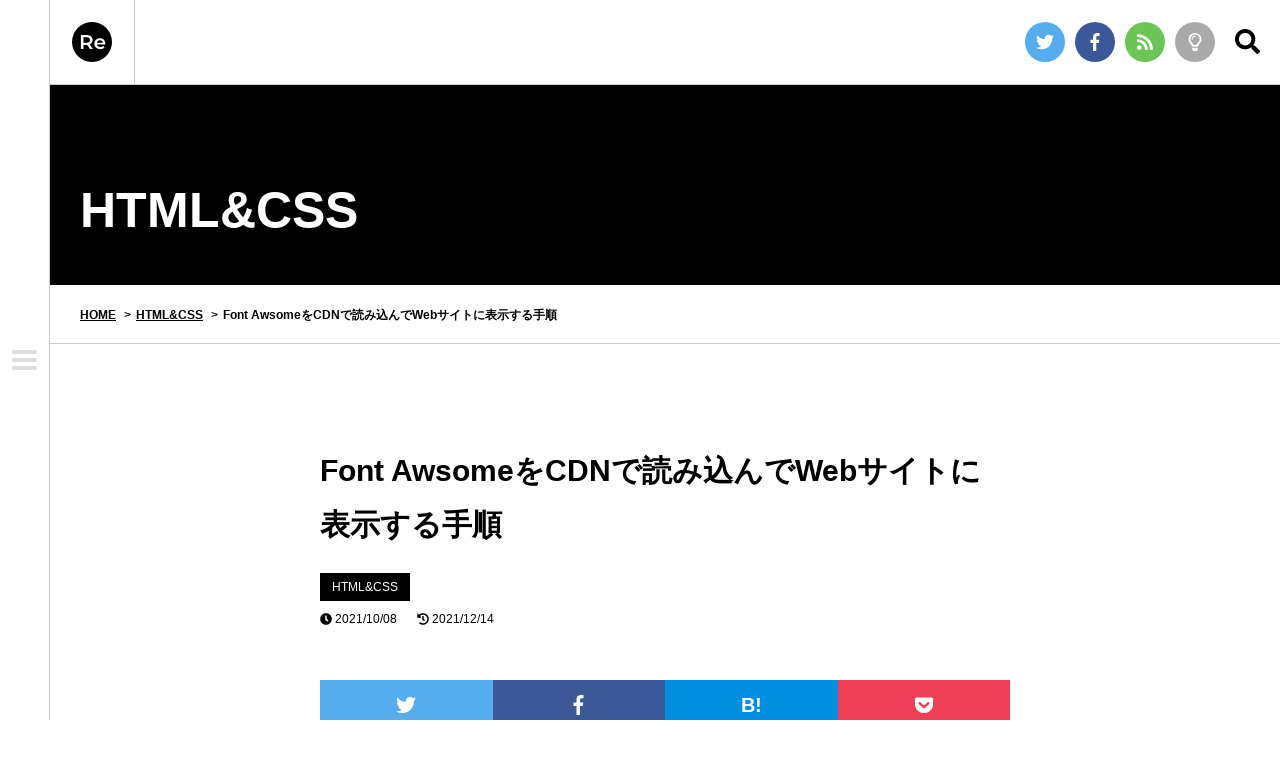

--- FILE ---
content_type: text/html; charset=UTF-8
request_url: https://recooord.org/font-awsome-cdn/
body_size: 10741
content:
<!DOCTYPE html>
<html dir="ltr" lang="ja">
<head prefix="og: http://ogp.me/ns# fb: http://ogp.me/ns/fb# website: http://ogp.me/ns/website#">
<meta charset="utf-8">
<meta name="viewport" content="width=device-width">
<!-- adsense -->
<script async src="https://pagead2.googlesyndication.com/pagead/js/adsbygoogle.js?client=ca-pub-3343571897145569"
     crossorigin="anonymous"></script>
<!-- screenshot -->
<!-- css -->
<link rel="stylesheet" href="https://recooord.org/wp-content/themes/recooord/assets/css/prism.min.css">
<link rel="stylesheet" href="https://recooord.org/wp-content/themes/recooord/assets/css/style.min.css?1743557826">
<meta name='robots' content='index, follow, max-image-preview:large, max-snippet:-1, max-video-preview:-1' />

	<!-- This site is optimized with the Yoast SEO plugin v26.8 - https://yoast.com/product/yoast-seo-wordpress/ -->
	<title>Font AwsomeをCDNで読み込んでWebサイトに表示する手順 | Recooord | Web制作で扱うコーディングスニペットを紹介</title>
	<meta name="description" content="「Font Awesome」の導入方法から使い方までをまとめています。ホームページ制作では頻繁に利用しますので、是非ご覧くださいませ。 Font" />
	<link rel="canonical" href="https://recooord.org/font-awsome-cdn/" />
	<meta property="og:locale" content="ja_JP" />
	<meta property="og:type" content="article" />
	<meta property="og:title" content="Font AwsomeをCDNで読み込んでWebサイトに表示する手順 | Recooord | Web制作で扱うコーディングスニペットを紹介" />
	<meta property="og:description" content="「Font Awesome」の導入方法から使い方までをまとめています。ホームページ制作では頻繁に利用しますので、是非ご覧くださいませ。 Font" />
	<meta property="og:url" content="https://recooord.org/font-awsome-cdn/" />
	<meta property="og:site_name" content="Recooord | Web制作で扱うコーディングスニペットを紹介" />
	<meta property="article:publisher" content="https://www.facebook.com/recooord/" />
	<meta property="article:author" content="https://www.facebook.com/recooord/" />
	<meta property="article:published_time" content="2021-10-08T13:05:22+00:00" />
	<meta property="article:modified_time" content="2021-12-14T04:27:30+00:00" />
	<meta property="og:image" content="https://recooord.org/wp-content/uploads/font-awesome-cdn_thumb.jpg" />
	<meta property="og:image:width" content="680" />
	<meta property="og:image:height" content="380" />
	<meta property="og:image:type" content="image/jpeg" />
	<meta name="author" content="miasriko" />
	<meta name="twitter:card" content="summary_large_image" />
	<meta name="twitter:creator" content="@recooord" />
	<meta name="twitter:site" content="@recooord" />
	<meta name="twitter:label1" content="執筆者" />
	<meta name="twitter:data1" content="miasriko" />
	<meta name="twitter:label2" content="推定読み取り時間" />
	<meta name="twitter:data2" content="4分" />
	<script type="application/ld+json" class="yoast-schema-graph">{"@context":"https://schema.org","@graph":[{"@type":"Article","@id":"https://recooord.org/font-awsome-cdn/#article","isPartOf":{"@id":"https://recooord.org/font-awsome-cdn/"},"author":{"name":"miasriko","@id":"https://recooord.org/#/schema/person/af0e9c48ac42fa175671fbd75e50edef"},"headline":"Font AwsomeをCDNで読み込んでWebサイトに表示する手順","datePublished":"2021-10-08T13:05:22+00:00","dateModified":"2021-12-14T04:27:30+00:00","mainEntityOfPage":{"@id":"https://recooord.org/font-awsome-cdn/"},"wordCount":79,"commentCount":0,"publisher":{"@id":"https://recooord.org/#/schema/person/af0e9c48ac42fa175671fbd75e50edef"},"image":{"@id":"https://recooord.org/font-awsome-cdn/#primaryimage"},"thumbnailUrl":"https://recooord.org/wp-content/uploads/font-awesome-cdn_thumb.jpg","keywords":["Font"],"articleSection":["HTML&amp;CSS"],"inLanguage":"ja","potentialAction":[{"@type":"CommentAction","name":"Comment","target":["https://recooord.org/font-awsome-cdn/#respond"]}]},{"@type":"WebPage","@id":"https://recooord.org/font-awsome-cdn/","url":"https://recooord.org/font-awsome-cdn/","name":"Font AwsomeをCDNで読み込んでWebサイトに表示する手順 | Recooord | Web制作で扱うコーディングスニペットを紹介","isPartOf":{"@id":"https://recooord.org/#website"},"primaryImageOfPage":{"@id":"https://recooord.org/font-awsome-cdn/#primaryimage"},"image":{"@id":"https://recooord.org/font-awsome-cdn/#primaryimage"},"thumbnailUrl":"https://recooord.org/wp-content/uploads/font-awesome-cdn_thumb.jpg","datePublished":"2021-10-08T13:05:22+00:00","dateModified":"2021-12-14T04:27:30+00:00","description":"「Font Awesome」の導入方法から使い方までをまとめています。ホームページ制作では頻繁に利用しますので、是非ご覧くださいませ。 Font","breadcrumb":{"@id":"https://recooord.org/font-awsome-cdn/#breadcrumb"},"inLanguage":"ja","potentialAction":[{"@type":"ReadAction","target":["https://recooord.org/font-awsome-cdn/"]}]},{"@type":"ImageObject","inLanguage":"ja","@id":"https://recooord.org/font-awsome-cdn/#primaryimage","url":"https://recooord.org/wp-content/uploads/font-awesome-cdn_thumb.jpg","contentUrl":"https://recooord.org/wp-content/uploads/font-awesome-cdn_thumb.jpg","width":680,"height":380},{"@type":"BreadcrumbList","@id":"https://recooord.org/font-awsome-cdn/#breadcrumb","itemListElement":[{"@type":"ListItem","position":1,"name":"ホーム","item":"https://recooord.org/"},{"@type":"ListItem","position":2,"name":"Font AwsomeをCDNで読み込んでWebサイトに表示する手順"}]},{"@type":"WebSite","@id":"https://recooord.org/#website","url":"https://recooord.org/","name":"Recooord | Web制作で扱うコーディングスニペットを紹介","description":"HTML・CSS・Javascript・WordPress等のスニペットを掲載しています。コーダー・マークアップエンジニア・フロントエンドエンジニアの方達に見ていただければ幸いです。","publisher":{"@id":"https://recooord.org/#/schema/person/af0e9c48ac42fa175671fbd75e50edef"},"potentialAction":[{"@type":"SearchAction","target":{"@type":"EntryPoint","urlTemplate":"https://recooord.org/?s={search_term_string}"},"query-input":{"@type":"PropertyValueSpecification","valueRequired":true,"valueName":"search_term_string"}}],"inLanguage":"ja"},{"@type":["Person","Organization"],"@id":"https://recooord.org/#/schema/person/af0e9c48ac42fa175671fbd75e50edef","name":"miasriko","image":{"@type":"ImageObject","inLanguage":"ja","@id":"https://recooord.org/#/schema/person/image/","url":"https://secure.gravatar.com/avatar/8fbbdb854252c890da360a159953ab516b220d8c839c7c9d7c6a30d57746cee6?s=96&d=mm&r=g","contentUrl":"https://secure.gravatar.com/avatar/8fbbdb854252c890da360a159953ab516b220d8c839c7c9d7c6a30d57746cee6?s=96&d=mm&r=g","caption":"miasriko"},"logo":{"@id":"https://recooord.org/#/schema/person/image/"},"sameAs":["https://www.facebook.com/recooord/","https://x.com/recooord"]}]}</script>
	<!-- / Yoast SEO plugin. -->


<link rel='dns-prefetch' href='//www.googletagmanager.com' />
<link rel="alternate" type="application/rss+xml" title="Recooord | Web制作で扱うコーディングスニペットを紹介 &raquo; Font AwsomeをCDNで読み込んでWebサイトに表示する手順 のコメントのフィード" href="https://recooord.org/font-awsome-cdn/feed/" />
<link rel="alternate" title="oEmbed (JSON)" type="application/json+oembed" href="https://recooord.org/wp-json/oembed/1.0/embed?url=https%3A%2F%2Frecooord.org%2Ffont-awsome-cdn%2F" />
<link rel="alternate" title="oEmbed (XML)" type="text/xml+oembed" href="https://recooord.org/wp-json/oembed/1.0/embed?url=https%3A%2F%2Frecooord.org%2Ffont-awsome-cdn%2F&#038;format=xml" />
<style id='wp-img-auto-sizes-contain-inline-css' type='text/css'>
img:is([sizes=auto i],[sizes^="auto," i]){contain-intrinsic-size:3000px 1500px}
/*# sourceURL=wp-img-auto-sizes-contain-inline-css */
</style>
<style id='wp-emoji-styles-inline-css' type='text/css'>

	img.wp-smiley, img.emoji {
		display: inline !important;
		border: none !important;
		box-shadow: none !important;
		height: 1em !important;
		width: 1em !important;
		margin: 0 0.07em !important;
		vertical-align: -0.1em !important;
		background: none !important;
		padding: 0 !important;
	}
/*# sourceURL=wp-emoji-styles-inline-css */
</style>
<style id='wp-block-library-inline-css' type='text/css'>
:root{--wp-block-synced-color:#7a00df;--wp-block-synced-color--rgb:122,0,223;--wp-bound-block-color:var(--wp-block-synced-color);--wp-editor-canvas-background:#ddd;--wp-admin-theme-color:#007cba;--wp-admin-theme-color--rgb:0,124,186;--wp-admin-theme-color-darker-10:#006ba1;--wp-admin-theme-color-darker-10--rgb:0,107,160.5;--wp-admin-theme-color-darker-20:#005a87;--wp-admin-theme-color-darker-20--rgb:0,90,135;--wp-admin-border-width-focus:2px}@media (min-resolution:192dpi){:root{--wp-admin-border-width-focus:1.5px}}.wp-element-button{cursor:pointer}:root .has-very-light-gray-background-color{background-color:#eee}:root .has-very-dark-gray-background-color{background-color:#313131}:root .has-very-light-gray-color{color:#eee}:root .has-very-dark-gray-color{color:#313131}:root .has-vivid-green-cyan-to-vivid-cyan-blue-gradient-background{background:linear-gradient(135deg,#00d084,#0693e3)}:root .has-purple-crush-gradient-background{background:linear-gradient(135deg,#34e2e4,#4721fb 50%,#ab1dfe)}:root .has-hazy-dawn-gradient-background{background:linear-gradient(135deg,#faaca8,#dad0ec)}:root .has-subdued-olive-gradient-background{background:linear-gradient(135deg,#fafae1,#67a671)}:root .has-atomic-cream-gradient-background{background:linear-gradient(135deg,#fdd79a,#004a59)}:root .has-nightshade-gradient-background{background:linear-gradient(135deg,#330968,#31cdcf)}:root .has-midnight-gradient-background{background:linear-gradient(135deg,#020381,#2874fc)}:root{--wp--preset--font-size--normal:16px;--wp--preset--font-size--huge:42px}.has-regular-font-size{font-size:1em}.has-larger-font-size{font-size:2.625em}.has-normal-font-size{font-size:var(--wp--preset--font-size--normal)}.has-huge-font-size{font-size:var(--wp--preset--font-size--huge)}.has-text-align-center{text-align:center}.has-text-align-left{text-align:left}.has-text-align-right{text-align:right}.has-fit-text{white-space:nowrap!important}#end-resizable-editor-section{display:none}.aligncenter{clear:both}.items-justified-left{justify-content:flex-start}.items-justified-center{justify-content:center}.items-justified-right{justify-content:flex-end}.items-justified-space-between{justify-content:space-between}.screen-reader-text{border:0;clip-path:inset(50%);height:1px;margin:-1px;overflow:hidden;padding:0;position:absolute;width:1px;word-wrap:normal!important}.screen-reader-text:focus{background-color:#ddd;clip-path:none;color:#444;display:block;font-size:1em;height:auto;left:5px;line-height:normal;padding:15px 23px 14px;text-decoration:none;top:5px;width:auto;z-index:100000}html :where(.has-border-color){border-style:solid}html :where([style*=border-top-color]){border-top-style:solid}html :where([style*=border-right-color]){border-right-style:solid}html :where([style*=border-bottom-color]){border-bottom-style:solid}html :where([style*=border-left-color]){border-left-style:solid}html :where([style*=border-width]){border-style:solid}html :where([style*=border-top-width]){border-top-style:solid}html :where([style*=border-right-width]){border-right-style:solid}html :where([style*=border-bottom-width]){border-bottom-style:solid}html :where([style*=border-left-width]){border-left-style:solid}html :where(img[class*=wp-image-]){height:auto;max-width:100%}:where(figure){margin:0 0 1em}html :where(.is-position-sticky){--wp-admin--admin-bar--position-offset:var(--wp-admin--admin-bar--height,0px)}@media screen and (max-width:600px){html :where(.is-position-sticky){--wp-admin--admin-bar--position-offset:0px}}
/*wp_block_styles_on_demand_placeholder:697009f607204*/
/*# sourceURL=wp-block-library-inline-css */
</style>
<style id='classic-theme-styles-inline-css' type='text/css'>
/*! This file is auto-generated */
.wp-block-button__link{color:#fff;background-color:#32373c;border-radius:9999px;box-shadow:none;text-decoration:none;padding:calc(.667em + 2px) calc(1.333em + 2px);font-size:1.125em}.wp-block-file__button{background:#32373c;color:#fff;text-decoration:none}
/*# sourceURL=/wp-includes/css/classic-themes.min.css */
</style>

<!-- Site Kit によって追加された Google タグ（gtag.js）スニペット -->
<!-- Google アナリティクス スニペット (Site Kit が追加) -->
<script type="text/javascript" src="https://www.googletagmanager.com/gtag/js?id=G-J1D8T679YM" id="google_gtagjs-js" async></script>
<script type="text/javascript" id="google_gtagjs-js-after">
/* <![CDATA[ */
window.dataLayer = window.dataLayer || [];function gtag(){dataLayer.push(arguments);}
gtag("set","linker",{"domains":["recooord.org"]});
gtag("js", new Date());
gtag("set", "developer_id.dZTNiMT", true);
gtag("config", "G-J1D8T679YM");
//# sourceURL=google_gtagjs-js-after
/* ]]> */
</script>
<link rel="https://api.w.org/" href="https://recooord.org/wp-json/" /><link rel="alternate" title="JSON" type="application/json" href="https://recooord.org/wp-json/wp/v2/posts/2452" /><link rel="EditURI" type="application/rsd+xml" title="RSD" href="https://recooord.org/xmlrpc.php?rsd" />
<meta name="generator" content="WordPress 6.9" />
<link rel='shortlink' href='https://recooord.org/?p=2452' />
<meta name="generator" content="Site Kit by Google 1.170.0" />
<!-- Site Kit が追加した Google AdSense メタタグ -->
<meta name="google-adsense-platform-account" content="ca-host-pub-2644536267352236">
<meta name="google-adsense-platform-domain" content="sitekit.withgoogle.com">
<!-- Site Kit が追加した End Google AdSense メタタグ -->
<link rel="icon" href="https://recooord.org/wp-content/uploads/cropped-favicon-1-32x32.png" sizes="32x32" />
<link rel="icon" href="https://recooord.org/wp-content/uploads/cropped-favicon-1-192x192.png" sizes="192x192" />
<link rel="apple-touch-icon" href="https://recooord.org/wp-content/uploads/cropped-favicon-1-180x180.png" />
<meta name="msapplication-TileImage" content="https://recooord.org/wp-content/uploads/cropped-favicon-1-270x270.png" />
</head>
<body>

<header class="l-header">
	<p class="l-header__logo"><a href="https://recooord.org"><span><img src="https://recooord.org/wp-content/themes/recooord/assets/images/logo.png" alt="Recooord"></span></a></p>
	<div class="l-header__menu">
		<div class="l-header__info">
			<ul class="l-header__media">
				<li><a href="//twitter.com/recooord" target="_blank"><i class="fab fa-twitter"></i></a></li>
				<li><a href="//www.facebook.com/recooord/" target="_blank"><i class="fab fa-facebook-f"></i></a></li>
				<li><a href="//feedly.com/i/subscription/feed/https://recooord.org/rss" target="_blank"><i class="fa fa-rss"></i></a></li>
			</ul>
			<div class="l-header__mode">
				<input type="checkbox" name="dark-mode" id="btn-dark-mode">
				<label for="btn-dark-mode">
					<i class="far fa-lightbulb"></i>
					<i class="far fa-moon"></i>
				</label>
			</div>
			<div class="l-header__search">
				<p class="js-searchO"><a href=""><i class="fas fa-search"></i></a></p>
			</div>
		</div>
		<div class="l-toggle-mobile js-toggleSP">
			<span class="l-toggle-mobile__inner">
				<span></span><span></span><span></span>
			</span>
		</div><!-- l-toggle-mobile -->
	</div>
</header><!-- l-header -->

<div class="l-toggle-desktop u-device-pc js-togglePC">
	<span class="l-toggle-desktop__inner">
		<span></span><span></span><span></span>
	</span>
</div><!-- l-toggle-desktop -->
<nav class="l-nav-desktop u-device-pc js-navPC">
	<p class="l-nav-desktop__close js-closePC"><span><i class="fas fa-times-circle"></i></span></p>
	<p class="l-nav-desktop__ttl">MENU</p>
	<ul class="l-nav-desktop__list">
		<li><a href="https://recooord.org">HOME</a></li>
			<li class="cat-item cat-item-2"><a href="https://recooord.org/category/html-and-css/">HTML&amp;CSS</a>
</li>
	<li class="cat-item cat-item-3"><a href="https://recooord.org/category/javascript/">JavaScript</a>
</li>
	<li class="cat-item cat-item-4"><a href="https://recooord.org/category/wordpress/">WordPress</a>
</li>
	<li class="cat-item cat-item-31"><a href="https://recooord.org/category/git/">Git</a>
</li>
	<li class="cat-item cat-item-21"><a href="https://recooord.org/category/tool/">Tool</a>
</li>
	<li class="cat-item cat-item-1"><a href="https://recooord.org/category/other/">Other</a>
</li>
		<li><a href="//gallery.recooord.org/" target="_blank">Gallery</a></li>
	</ul>
</nav><!-- l-nav-desktop -->
<nav class="l-nav-mobile js-navSP">
	<p class="l-nav-mobile__close js-closeSP"><span><i class="fas fa-times-circle"></i></span></p>
	<p class="l-nav-mobile__ttl">MENU</p>
	<ul class="l-nav-mobile__list">
		<li><a href="https://recooord.org">HOME</a></li>
			<li class="cat-item cat-item-2"><a href="https://recooord.org/category/html-and-css/">HTML&amp;CSS</a>
</li>
	<li class="cat-item cat-item-3"><a href="https://recooord.org/category/javascript/">JavaScript</a>
</li>
	<li class="cat-item cat-item-4"><a href="https://recooord.org/category/wordpress/">WordPress</a>
</li>
	<li class="cat-item cat-item-31"><a href="https://recooord.org/category/git/">Git</a>
</li>
	<li class="cat-item cat-item-21"><a href="https://recooord.org/category/tool/">Tool</a>
</li>
	<li class="cat-item cat-item-1"><a href="https://recooord.org/category/other/">Other</a>
</li>
		<li><a href="//gallery.recooord.org/" target="_blank">Gallery</a></li>
	</ul>
</nav><!-- l-nav-mobile -->
<form method="get" action="https://recooord.org/">
	<div class="m-search js-searchB">
		<div class="m-search__container">
			<p class="m-search__close js-searchC"><span><i class="fas fa-times-circle"></i></span></p>
			<input type="search" value="" name="s" placeholder="Search">
		</div>
	</div><!-- m-search -->
</form>	<div class="m-title -html-and-css">
		<p class="m-title__txt">
							HTML&amp;CSS					</p>
	</div><!-- m-title -->
<ol class="m-breadcrumb"><li><a href="https://recooord.org/">HOME</a></li><li><a href="https://recooord.org/category/html-and-css/">HTML&amp;CSS</a></li><li>Font AwsomeをCDNで読み込んでWebサイトに表示する手順</li></ol><main class="container single">
		<article class="elm-single wrapper-750">
		<h1 class="elm-single__ttl">Font AwsomeをCDNで読み込んでWebサイトに表示する手順</h1>
				<p class="elm-single__cat"><a href="https://recooord.org/category/html-and-css/">HTML&amp;CSS</a></p>
		<div class="elm-single__time">
			<time datetime="2021-10-08"><i class="fas fa-clock"></i> 2021/10/08</time>
							<time datetime="2021-12-14"><i class="fas fa-history"></i> 2021/12/14</time>
					</div>
		<ul class="elm-single__sns js-share">
	<li><a class="twitter" href="//twitter.com/share?url=https://recooord.org/font-awsome-cdn/&text=Font AwsomeをCDNで読み込んでWebサイトに表示する手順&via=recooord&related=recooord" target="_blank"><i class="fab fa-twitter"></i></a></li>
	<li><a class="facebook" href="//www.facebook.com/sharer/sharer.php?u=https://recooord.org/font-awsome-cdn/" target="_blank"><i class="fab fa-facebook-f"></i></a></li>
	<li><a class="hatena" href="//b.hatena.ne.jp/entry/https://recooord.org/font-awsome-cdn/" target="_blank"><i>B!</i></a></li>
	<li><a class="pocket" href="//getpocket.com/edit?url=https://recooord.org/font-awsome-cdn/" target="_blank"><i class="fab fa-get-pocket"></i></a></li>
</ul>		<div class="elm-single__content">
			
<figure class="wp-block-image size-large"><a href="https://fontawesome.com/" target="_blank" rel="noopener"><img fetchpriority="high" decoding="async" width="1024" height="573" src="https://recooord.org/wp-content/uploads/font-awesome-cdn-1024x573.jpg" alt="Font AwsomeをCDNで読み込んでWebサイトに表示する手順" class="wp-image-2549" srcset="https://recooord.org/wp-content/uploads/font-awesome-cdn-1024x573.jpg 1024w, https://recooord.org/wp-content/uploads/font-awesome-cdn-300x168.jpg 300w, https://recooord.org/wp-content/uploads/font-awesome-cdn-768x430.jpg 768w, https://recooord.org/wp-content/uploads/font-awesome-cdn.jpg 1500w" sizes="(max-width: 1024px) 100vw, 1024px" /></a></figure>



<p>「<a href="https://fontawesome.com/" target="_blank" rel="noreferrer noopener">Font Awesome</a>」の導入方法から使い方までをまとめています。<br>ホームページ制作では頻繁に利用しますので、是非ご覧くださいませ。</p>



<h2 class="wp-block-heading">Font Awsomeにサインインする</h2>



<p>以前まではCDNを一般公開されていたのですが、現在では<strong>F<meta charset="utf-8">ont Awsomeにサインイン</strong>しないと見れなくなっているようです。<br><strong>無料でサービスを利用できます</strong>ので、まずはサインインから始めましょう！</p>



<p>次のURLにアクセスしてください。<br><a href="https://fontawesome.com/" target="_blank" rel="noreferrer noopener">https://fontawesome.com/</a></p>



<figure class="wp-block-image size-large"><img decoding="async" width="1024" height="612" src="https://recooord.org/wp-content/uploads/fontawsome01-1024x612.jpg" alt="Font Awsome CDN" class="wp-image-2532" srcset="https://recooord.org/wp-content/uploads/fontawsome01-1024x612.jpg 1024w, https://recooord.org/wp-content/uploads/fontawsome01-300x179.jpg 300w, https://recooord.org/wp-content/uploads/fontawsome01-768x459.jpg 768w, https://recooord.org/wp-content/uploads/fontawsome01.jpg 1500w" sizes="(max-width: 1024px) 100vw, 1024px" /></figure>



<p>画面中央にある「<strong>Start for Free</strong>」をクリックします。</p>



<figure class="wp-block-image size-large"><img decoding="async" width="1024" height="627" src="https://recooord.org/wp-content/uploads/fontawsome02-1024x627.jpg" alt="Font Awsome CDN" class="wp-image-2534" srcset="https://recooord.org/wp-content/uploads/fontawsome02-1024x627.jpg 1024w, https://recooord.org/wp-content/uploads/fontawsome02-300x184.jpg 300w, https://recooord.org/wp-content/uploads/fontawsome02-768x470.jpg 768w, https://recooord.org/wp-content/uploads/fontawsome02.jpg 1500w" sizes="(max-width: 1024px) 100vw, 1024px" /></figure>



<p>中央の入力欄にメールアドレスを入力して「<strong>Send Kit Code</strong>」をクリックします。<br>入力したアドレス宛に<meta charset="utf-8">Font Awsomeからメールが届きますので、メール本文にあるリンクをクリックして、パスワード設定などの手続きを済ませてください。</p>



<p>以上でアカウント登録は完了です。</p>



<figure class="wp-block-image size-large"><img loading="lazy" decoding="async" width="1024" height="361" src="https://recooord.org/wp-content/uploads/fontawsome03-1024x361.jpg" alt="Font Awsome CDN" class="wp-image-2535" srcset="https://recooord.org/wp-content/uploads/fontawsome03-1024x361.jpg 1024w, https://recooord.org/wp-content/uploads/fontawsome03-300x106.jpg 300w, https://recooord.org/wp-content/uploads/fontawsome03-768x271.jpg 768w, https://recooord.org/wp-content/uploads/fontawsome03.jpg 1500w" sizes="auto, (max-width: 1024px) 100vw, 1024px" /></figure>



<p>画面右上にある「<strong>Sign In</strong>」をクリックします。</p>



<figure class="wp-block-image size-large"><img loading="lazy" decoding="async" width="1024" height="583" src="https://recooord.org/wp-content/uploads/fontawsome04-1024x583.jpg" alt="Font Awsome CDN" class="wp-image-2536" srcset="https://recooord.org/wp-content/uploads/fontawsome04-1024x583.jpg 1024w, https://recooord.org/wp-content/uploads/fontawsome04-300x171.jpg 300w, https://recooord.org/wp-content/uploads/fontawsome04-768x437.jpg 768w, https://recooord.org/wp-content/uploads/fontawsome04.jpg 1500w" sizes="auto, (max-width: 1024px) 100vw, 1024px" /></figure>



<p>メールアドレスとパスワードを入力して「<strong>Sign In</strong>」をクリックします。<br>以上で、サインインまで完了しました。</p>



<h2 class="wp-block-heading">Font AwsomeのCDNを読み込む</h2>



<figure class="wp-block-image size-large"><img loading="lazy" decoding="async" width="1024" height="386" src="https://recooord.org/wp-content/uploads/fontawsome05-1024x386.jpg" alt="Font Awsome CDN" class="wp-image-2537" srcset="https://recooord.org/wp-content/uploads/fontawsome05-1024x386.jpg 1024w, https://recooord.org/wp-content/uploads/fontawsome05-300x113.jpg 300w, https://recooord.org/wp-content/uploads/fontawsome05-768x290.jpg 768w, https://recooord.org/wp-content/uploads/fontawsome05.jpg 1500w" sizes="auto, (max-width: 1024px) 100vw, 1024px" /></figure>



<p>画面<strong>右上のアイコン</strong>をクリックします。</p>



<figure class="wp-block-image size-large"><img loading="lazy" decoding="async" width="1024" height="388" src="https://recooord.org/wp-content/uploads/fontawsome06-1024x388.jpg" alt="Font Awsome CDN" class="wp-image-2538" srcset="https://recooord.org/wp-content/uploads/fontawsome06-1024x388.jpg 1024w, https://recooord.org/wp-content/uploads/fontawsome06-300x114.jpg 300w, https://recooord.org/wp-content/uploads/fontawsome06-768x291.jpg 768w, https://recooord.org/wp-content/uploads/fontawsome06.jpg 1500w" sizes="auto, (max-width: 1024px) 100vw, 1024px" /></figure>



<p><meta charset="utf-8">「<strong>Font Awsome CDN</strong>」という項目があるので、こちらをクリックします。</p>



<figure class="wp-block-image size-large"><img loading="lazy" decoding="async" width="1024" height="534" src="https://recooord.org/wp-content/uploads/fontawsome07-1024x534.jpg" alt="Font Awsome CDN" class="wp-image-2539" srcset="https://recooord.org/wp-content/uploads/fontawsome07-1024x534.jpg 1024w, https://recooord.org/wp-content/uploads/fontawsome07-300x156.jpg 300w, https://recooord.org/wp-content/uploads/fontawsome07-768x400.jpg 768w, https://recooord.org/wp-content/uploads/fontawsome07.jpg 1500w" sizes="auto, (max-width: 1024px) 100vw, 1024px" /></figure>



<p>CDNで読み込むためのコードが掲載されてます。<br>こちらのコードをコピーして、<strong>HTMLの&lt;head&gt;タグ内に貼り付けます。</strong></p>



<pre><code class="language-markup">&lt;head&gt;
&lt;link rel="stylesheet" href="https://use.fontawesome.com/releases/v5.15.4/css/all.css" integrity="固有のコード" crossorigin="anonymous"&gt;
&lt;/head&gt;
</code></pre>



<p>以上でCDNの読み込みは完了となります。</p>



<h2 class="wp-block-heading"><meta charset="utf-8">Font Awsomeのアイコンを表示させよう！</h2>



<figure class="wp-block-image size-large"><img loading="lazy" decoding="async" width="1024" height="568" src="https://recooord.org/wp-content/uploads/fontawsome08-2-1024x568.jpg" alt="Font Awsome CDN" class="wp-image-2541" srcset="https://recooord.org/wp-content/uploads/fontawsome08-2-1024x568.jpg 1024w, https://recooord.org/wp-content/uploads/fontawsome08-2-300x166.jpg 300w, https://recooord.org/wp-content/uploads/fontawsome08-2-768x426.jpg 768w, https://recooord.org/wp-content/uploads/fontawsome08-2.jpg 1500w" sizes="auto, (max-width: 1024px) 100vw, 1024px" /></figure>



<p>上部メニューの「<strong>Icons</strong>」をクリック<meta charset="utf-8">有料すると、アイコン一覧が表示されます。<br>グレーアウトで表示されているのは<meta charset="utf-8">有料版となりますので、使うことができません。<br><meta charset="utf-8"><meta charset="utf-8">有料版を使いたい場合は、プランをアップグレードしましょう。</p>



<h2 class="wp-block-heading"><meta charset="utf-8">Font Awsomeで矢印を表示してみる</h2>



<figure class="wp-block-image size-large"><img loading="lazy" decoding="async" width="1024" height="601" src="https://recooord.org/wp-content/uploads/fontawsome09-1024x601.jpg" alt="Font Awsome CDN" class="wp-image-2542" srcset="https://recooord.org/wp-content/uploads/fontawsome09-1024x601.jpg 1024w, https://recooord.org/wp-content/uploads/fontawsome09-300x176.jpg 300w, https://recooord.org/wp-content/uploads/fontawsome09-768x451.jpg 768w, https://recooord.org/wp-content/uploads/fontawsome09.jpg 1500w" sizes="auto, (max-width: 1024px) 100vw, 1024px" /></figure>



<p>検索窓でアイコン名を検索することができます。<br>今回は矢印を表示させてみたいと思いますので「<strong>arrow</strong>」と検索しました。<br>使用したいアイコンをクリックしてください。</p>



<figure class="wp-block-image size-large"><img loading="lazy" decoding="async" width="1024" height="567" src="https://recooord.org/wp-content/uploads/fontawsome10-1024x567.jpg" alt="Font Awsome CDN" class="wp-image-2543" srcset="https://recooord.org/wp-content/uploads/fontawsome10-1024x567.jpg 1024w, https://recooord.org/wp-content/uploads/fontawsome10-300x166.jpg 300w, https://recooord.org/wp-content/uploads/fontawsome10-768x425.jpg 768w, https://recooord.org/wp-content/uploads/fontawsome10.jpg 1500w" sizes="auto, (max-width: 1024px) 100vw, 1024px" /></figure>



<h3 class="wp-block-heading"><meta charset="utf-8">HTMLで表示</h3>



<p>HTMLで表示する場合は、上部にあるHTMLタグをコピペして使用します。</p>



<pre><code class="language-markup">&lt;i class="fas fa-chevron-right"&gt;&lt;/i&gt;
</code></pre>



<h3 class="wp-block-heading">CSSの擬似要素で表示</h3>



<p>CSSの擬似要素で表示する場合は、ユニコードをコピーして使用します。</p>



<pre><code class="language-markup">&lt;p&gt;詳細はこちら&lt;/p&gt;
</code></pre>



<pre><code class="language-css">p:after{
	content: "\f054";
	font-family: "Font Awesome 5 Free";
	font-weight: 900;
}
</code></pre>



<p>ユニコードの手前に<strong>バックスラッシュ「 \ 」を入れてください。</strong><br>font-familyプロパティに「<strong>Font Awesome 5 Free</strong>」の値を入れます。<br>ユニコードの左側に「<strong>Solid Style</strong>」と記載されている場合は、<strong>font-weightを「900」と指定する必要</strong>があります。</p>



<h2 class="wp-block-heading"><meta charset="utf-8">Font AwsomeでTwitterアイコンを表示してみる</h2>



<figure class="wp-block-image size-large"><img loading="lazy" decoding="async" width="1024" height="587" src="https://recooord.org/wp-content/uploads/fontawsom11-1024x587.jpg" alt="" class="wp-image-2546" srcset="https://recooord.org/wp-content/uploads/fontawsom11-1024x587.jpg 1024w, https://recooord.org/wp-content/uploads/fontawsom11-300x172.jpg 300w, https://recooord.org/wp-content/uploads/fontawsom11-768x440.jpg 768w, https://recooord.org/wp-content/uploads/fontawsom11.jpg 1500w" sizes="auto, (max-width: 1024px) 100vw, 1024px" /></figure>



<h3 class="wp-block-heading">HTMLで表示</h3>



<p><meta charset="utf-8">HTMLで表示する場合は、上部にあるHTMLタグをコピペして使用します。</p>



<pre><code class="language-markup">&lt;i class="fab fa-twitter"&gt;&lt;/i&gt;
</code></pre>



<h3 class="wp-block-heading">CSSの擬似要素で表示</h3>



<p><meta charset="utf-8">CSSの擬似要素で表示する場合は、ユニコードをコピーして使用します。</p>



<pre><code class="language-markup">&lt;p&gt;ツイートする&lt;/p&gt;
</code></pre>



<pre><code class="language-css">p:after{
	content: "\f099";
	font-family: "Font Awesome 5 Brands";
}
</code></pre>



<p><meta charset="utf-8">こちらもユニコードの手前に<strong>バックスラッシュ「 \ 」を入れてください。</strong><br>font-familyプロパティに「<strong>Font Awesome 5 Brands</strong>」の値を入れます。ユニコードの左側に「<strong>Brands Style</strong>」と記載されているアイコンは「<meta charset="utf-8"><strong>Brands</strong>」といれる必要があります。</p>



<p>以上、Font AwsomeをCDNで読み込んでWebサイトに表示する手順を紹介しました。<br>よかったら参考にされてみてください。</p>



<h2 class="wp-block-heading">参考になった記事はこちら</h2>



<ul class="wp-block-list"><li><a href="https://saruwakakun.com/html-css/basic/font-awesome" target="_blank" rel="noreferrer noopener">【保存版】Font Awesomeの使い方：Webアイコンフォントを使おう</a></li></ul>
		</div>
		<ul class="elm-single__sns js-share">
	<li><a class="twitter" href="//twitter.com/share?url=https://recooord.org/font-awsome-cdn/&text=Font AwsomeをCDNで読み込んでWebサイトに表示する手順&via=recooord&related=recooord" target="_blank"><i class="fab fa-twitter"></i></a></li>
	<li><a class="facebook" href="//www.facebook.com/sharer/sharer.php?u=https://recooord.org/font-awsome-cdn/" target="_blank"><i class="fab fa-facebook-f"></i></a></li>
	<li><a class="hatena" href="//b.hatena.ne.jp/entry/https://recooord.org/font-awsome-cdn/" target="_blank"><i>B!</i></a></li>
	<li><a class="pocket" href="//getpocket.com/edit?url=https://recooord.org/font-awsome-cdn/" target="_blank"><i class="fab fa-get-pocket"></i></a></li>
</ul>	</article>
	</main><!-- container -->

<div class="elm-recommend">
	<div class="elm-recommend__body wrapper-1140">
		<p class="m-heading02">あなたにおすすめの記事</p>
		<div class="elm-archives">
			<ul class="elm-archives__list">
								<li class="elm-archives__item">
					<div class="elm-archives__thumb"><a href="https://recooord.org/parallax-created-with-clip-path/"><img width="1200" height="630" src="https://recooord.org/wp-content/uploads/parallax-created-with-clip-path.jpg" class="attachment-post-thumbnail size-post-thumbnail wp-post-image" alt="" decoding="async" loading="lazy" srcset="https://recooord.org/wp-content/uploads/parallax-created-with-clip-path.jpg 1200w, https://recooord.org/wp-content/uploads/parallax-created-with-clip-path-300x158.jpg 300w, https://recooord.org/wp-content/uploads/parallax-created-with-clip-path-1024x538.jpg 1024w, https://recooord.org/wp-content/uploads/parallax-created-with-clip-path-768x403.jpg 768w" sizes="auto, (max-width: 1200px) 100vw, 1200px" /></a></div>
					<h3 class="elm-archives__ttl"><a href="https://recooord.org/parallax-created-with-clip-path/">【CSS】clip-pathで作る背景パララックス</a></h3>
										<p class="elm-archives__cat"><a href="https://recooord.org/category/html-and-css/">HTML&amp;CSS</a></p>
					<time class="elm-archives__time" datetime="2025-04-01">2025/04/01</time>
				</li>
								<li class="elm-archives__item">
					<div class="elm-archives__thumb"><a href="https://recooord.org/css-aspect-ratio/"><img width="680" height="380" src="https://recooord.org/wp-content/uploads/css-aspect-ratio_thumb.jpg" class="attachment-post-thumbnail size-post-thumbnail wp-post-image" alt="CSSの「aspect-ratio」で画像のアスペクト比を指定する" decoding="async" loading="lazy" srcset="https://recooord.org/wp-content/uploads/css-aspect-ratio_thumb.jpg 680w, https://recooord.org/wp-content/uploads/css-aspect-ratio_thumb-300x168.jpg 300w" sizes="auto, (max-width: 680px) 100vw, 680px" /></a></div>
					<h3 class="elm-archives__ttl"><a href="https://recooord.org/css-aspect-ratio/">CSSの「aspect-ratio」で画像のアスペクト比を指定する</a></h3>
										<p class="elm-archives__cat"><a href="https://recooord.org/category/html-and-css/">HTML&amp;CSS</a></p>
					<time class="elm-archives__time" datetime="2023-03-30">2023/03/30</time>
				</li>
								<li class="elm-archives__item">
					<div class="elm-archives__thumb"><a href="https://recooord.org/outside-grid/"><img width="680" height="380" src="https://recooord.org/wp-content/uploads/outside-grid_thumb.jpg" class="attachment-post-thumbnail size-post-thumbnail wp-post-image" alt="【CSS】片方の要素だけブラウザ幅いっぱいに広げるレイアウトの作成方法" decoding="async" loading="lazy" srcset="https://recooord.org/wp-content/uploads/outside-grid_thumb.jpg 680w, https://recooord.org/wp-content/uploads/outside-grid_thumb-300x168.jpg 300w" sizes="auto, (max-width: 680px) 100vw, 680px" /></a></div>
					<h3 class="elm-archives__ttl"><a href="https://recooord.org/outside-grid/">CSSのcalc()で片方の要素だけブラウザ端まで広げるレイアウトの作成方法</a></h3>
										<p class="elm-archives__cat"><a href="https://recooord.org/category/html-and-css/">HTML&amp;CSS</a></p>
					<time class="elm-archives__time" datetime="2022-02-19">2022/02/19</time>
				</li>
								<li class="elm-archives__item">
					<div class="elm-archives__thumb"><a href="https://recooord.org/overflow-hide-scrollbar/"><img width="680" height="380" src="https://recooord.org/wp-content/uploads/overflow-hide-scrollbar_thumb.jpg" class="attachment-post-thumbnail size-post-thumbnail wp-post-image" alt="【CSS】スクロールバーを非表示にする方法" decoding="async" loading="lazy" srcset="https://recooord.org/wp-content/uploads/overflow-hide-scrollbar_thumb.jpg 680w, https://recooord.org/wp-content/uploads/overflow-hide-scrollbar_thumb-300x168.jpg 300w" sizes="auto, (max-width: 680px) 100vw, 680px" /></a></div>
					<h3 class="elm-archives__ttl"><a href="https://recooord.org/overflow-hide-scrollbar/">【CSS】スクロールバーを非表示にする方法</a></h3>
										<p class="elm-archives__cat"><a href="https://recooord.org/category/html-and-css/">HTML&amp;CSS</a></p>
					<time class="elm-archives__time" datetime="2022-01-04">2022/01/04</time>
				</li>
								<li class="elm-archives__item">
					<div class="elm-archives__thumb"><a href="https://recooord.org/textarea-resize-none/"><img width="680" height="380" src="https://recooord.org/wp-content/uploads/textarea_thumb.jpg" class="attachment-post-thumbnail size-post-thumbnail wp-post-image" alt="" decoding="async" loading="lazy" srcset="https://recooord.org/wp-content/uploads/textarea_thumb.jpg 680w, https://recooord.org/wp-content/uploads/textarea_thumb-300x168.jpg 300w" sizes="auto, (max-width: 680px) 100vw, 680px" /></a></div>
					<h3 class="elm-archives__ttl"><a href="https://recooord.org/textarea-resize-none/">【CSS】textareaのリサイズを禁止する方法</a></h3>
										<p class="elm-archives__cat"><a href="https://recooord.org/category/html-and-css/">HTML&amp;CSS</a></p>
					<time class="elm-archives__time" datetime="2021-07-21">2021/07/21</time>
				</li>
								<li class="elm-archives__item">
					<div class="elm-archives__thumb"><a href="https://recooord.org/youtube-aspect-ratio/"><img width="680" height="380" src="https://recooord.org/wp-content/uploads/youtube_thumb.jpg" class="attachment-post-thumbnail size-post-thumbnail wp-post-image" alt="【CSS】YouTube動画のアスペクト比を維持してレスポンシブに対応する方法" decoding="async" loading="lazy" srcset="https://recooord.org/wp-content/uploads/youtube_thumb.jpg 680w, https://recooord.org/wp-content/uploads/youtube_thumb-300x168.jpg 300w" sizes="auto, (max-width: 680px) 100vw, 680px" /></a></div>
					<h3 class="elm-archives__ttl"><a href="https://recooord.org/youtube-aspect-ratio/">【CSS】YouTube動画のアスペクト比を維持してレスポンシブに対応する方法</a></h3>
										<p class="elm-archives__cat"><a href="https://recooord.org/category/html-and-css/">HTML&amp;CSS</a></p>
					<time class="elm-archives__time" datetime="2021-06-21">2021/06/21</time>
				</li>
							</ul>
		</div>
			</div>
</div>
<footer class="l-footer">
	<div class="l-footer__block">
		<p class="l-footer__ttl">CATEGORY</p>
		<ul class="l-footer__cat">
				<li class="cat-item cat-item-2"><a href="https://recooord.org/category/html-and-css/">HTML&amp;CSS</a>
</li>
	<li class="cat-item cat-item-3"><a href="https://recooord.org/category/javascript/">JavaScript</a>
</li>
	<li class="cat-item cat-item-4"><a href="https://recooord.org/category/wordpress/">WordPress</a>
</li>
	<li class="cat-item cat-item-31"><a href="https://recooord.org/category/git/">Git</a>
</li>
	<li class="cat-item cat-item-21"><a href="https://recooord.org/category/tool/">Tool</a>
</li>
	<li class="cat-item cat-item-1"><a href="https://recooord.org/category/other/">Other</a>
</li>
		</ul>
	</div>
	<div class="l-footer__block">
		<p class="l-footer__ttl">TAG</p>
		<ul class="l-footer__tag">
			<li><a href="https://recooord.org/tag/html/">HTML</a></li><li><a href="https://recooord.org/tag/chrome/">Chrome</a></li><li><a href="https://recooord.org/tag/css/">CSS</a></li><li><a href="https://recooord.org/tag/google-analytics/">Google Analytics</a></li><li><a href="https://recooord.org/tag/wordpress/">WordPress</a></li><li><a href="https://recooord.org/tag/google/">Google</a></li><li><a href="https://recooord.org/tag/mw-wp-form/">MW WP Form</a></li><li><a href="https://recooord.org/tag/advanced-custom-fields/">Advanced Custom Fields</a></li><li><a href="https://recooord.org/tag/php/">PHP</a></li><li><a href="https://recooord.org/tag/sourcetree/">Sourcetree</a></li><li><a href="https://recooord.org/tag/javascript/">JavaScript</a></li><li><a href="https://recooord.org/tag/backlog/">Backlog</a></li><li><a href="https://recooord.org/tag/jquery/">jQuery</a></li><li><a href="https://recooord.org/tag/github/">Github</a></li><li><a href="https://recooord.org/tag/svg/">SVG</a></li><li><a href="https://recooord.org/tag/youtube/">YouTube</a></li><li><a href="https://recooord.org/tag/gif/">GIF</a></li><li><a href="https://recooord.org/tag/bitbucket/">Bitbucket</a></li><li><a href="https://recooord.org/tag/bxslider/">bxSlider</a></li><li><a href="https://recooord.org/tag/swiper/">Swiper</a></li><li><a href="https://recooord.org/tag/contact-form-7/">Contact Form 7</a></li><li><a href="https://recooord.org/tag/parallax/">Parallax</a></li><li><a href="https://recooord.org/tag/wp-plugin/">WP-Plugin</a></li><li><a href="https://recooord.org/tag/js-plugin/">JS-Plugin</a></li><li><a href="https://recooord.org/tag/font/">Font</a></li><li><a href="https://recooord.org/tag/mac/">Mac</a></li><li><a href="https://recooord.org/tag/responsive/">Responsive</a></li>		</ul>
	</div>
	<div class="l-footer__column">
		<small class="l-footer__copyright">&copy; 2018 Recooord</small>
		<ul class="l-footer__sns">
			<li><a href="//twitter.com/recooord" target="_blank"><i class="fab fa-twitter"></i></a></li>
			<li><a href="//www.facebook.com/recooord/" target="_blank"><i class="fab fa-facebook-f"></i></a></li>
			<li><a href="//feedly.com/i/subscription/feed/https://recooord.org/rss" target="_blank"><i class="fa fa-rss"></i></a></li>
			<li><a href="mailto:info@recooord.org"><i class="far fa-envelope"></i></a></li>
		</ul>
	</div>
</footer><!-- l-footer -->

<script defer src="//use.fontawesome.com/releases/v5.0.6/js/all.js"></script>
<script defer src="//ajax.googleapis.com/ajax/libs/jquery/3.4.0/jquery.min.js"></script>
<script defer src="https://recooord.org/wp-content/themes/recooord/assets/js/prism.js"></script>
<script defer src="https://recooord.org/wp-content/themes/recooord/assets/js/ofi.min.js"></script>
<script defer src="https://recooord.org/wp-content/themes/recooord/assets/js/script-bundle.js?1743555154"></script>
<script type="speculationrules">
{"prefetch":[{"source":"document","where":{"and":[{"href_matches":"/*"},{"not":{"href_matches":["/wp-*.php","/wp-admin/*","/wp-content/uploads/*","/wp-content/*","/wp-content/plugins/*","/wp-content/themes/recooord/*","/*\\?(.+)"]}},{"not":{"selector_matches":"a[rel~=\"nofollow\"]"}},{"not":{"selector_matches":".no-prefetch, .no-prefetch a"}}]},"eagerness":"conservative"}]}
</script>
<script id="wp-emoji-settings" type="application/json">
{"baseUrl":"https://s.w.org/images/core/emoji/17.0.2/72x72/","ext":".png","svgUrl":"https://s.w.org/images/core/emoji/17.0.2/svg/","svgExt":".svg","source":{"concatemoji":"https://recooord.org/wp-includes/js/wp-emoji-release.min.js?ver=6.9"}}
</script>
<script type="module">
/* <![CDATA[ */
/*! This file is auto-generated */
const a=JSON.parse(document.getElementById("wp-emoji-settings").textContent),o=(window._wpemojiSettings=a,"wpEmojiSettingsSupports"),s=["flag","emoji"];function i(e){try{var t={supportTests:e,timestamp:(new Date).valueOf()};sessionStorage.setItem(o,JSON.stringify(t))}catch(e){}}function c(e,t,n){e.clearRect(0,0,e.canvas.width,e.canvas.height),e.fillText(t,0,0);t=new Uint32Array(e.getImageData(0,0,e.canvas.width,e.canvas.height).data);e.clearRect(0,0,e.canvas.width,e.canvas.height),e.fillText(n,0,0);const a=new Uint32Array(e.getImageData(0,0,e.canvas.width,e.canvas.height).data);return t.every((e,t)=>e===a[t])}function p(e,t){e.clearRect(0,0,e.canvas.width,e.canvas.height),e.fillText(t,0,0);var n=e.getImageData(16,16,1,1);for(let e=0;e<n.data.length;e++)if(0!==n.data[e])return!1;return!0}function u(e,t,n,a){switch(t){case"flag":return n(e,"\ud83c\udff3\ufe0f\u200d\u26a7\ufe0f","\ud83c\udff3\ufe0f\u200b\u26a7\ufe0f")?!1:!n(e,"\ud83c\udde8\ud83c\uddf6","\ud83c\udde8\u200b\ud83c\uddf6")&&!n(e,"\ud83c\udff4\udb40\udc67\udb40\udc62\udb40\udc65\udb40\udc6e\udb40\udc67\udb40\udc7f","\ud83c\udff4\u200b\udb40\udc67\u200b\udb40\udc62\u200b\udb40\udc65\u200b\udb40\udc6e\u200b\udb40\udc67\u200b\udb40\udc7f");case"emoji":return!a(e,"\ud83e\u1fac8")}return!1}function f(e,t,n,a){let r;const o=(r="undefined"!=typeof WorkerGlobalScope&&self instanceof WorkerGlobalScope?new OffscreenCanvas(300,150):document.createElement("canvas")).getContext("2d",{willReadFrequently:!0}),s=(o.textBaseline="top",o.font="600 32px Arial",{});return e.forEach(e=>{s[e]=t(o,e,n,a)}),s}function r(e){var t=document.createElement("script");t.src=e,t.defer=!0,document.head.appendChild(t)}a.supports={everything:!0,everythingExceptFlag:!0},new Promise(t=>{let n=function(){try{var e=JSON.parse(sessionStorage.getItem(o));if("object"==typeof e&&"number"==typeof e.timestamp&&(new Date).valueOf()<e.timestamp+604800&&"object"==typeof e.supportTests)return e.supportTests}catch(e){}return null}();if(!n){if("undefined"!=typeof Worker&&"undefined"!=typeof OffscreenCanvas&&"undefined"!=typeof URL&&URL.createObjectURL&&"undefined"!=typeof Blob)try{var e="postMessage("+f.toString()+"("+[JSON.stringify(s),u.toString(),c.toString(),p.toString()].join(",")+"));",a=new Blob([e],{type:"text/javascript"});const r=new Worker(URL.createObjectURL(a),{name:"wpTestEmojiSupports"});return void(r.onmessage=e=>{i(n=e.data),r.terminate(),t(n)})}catch(e){}i(n=f(s,u,c,p))}t(n)}).then(e=>{for(const n in e)a.supports[n]=e[n],a.supports.everything=a.supports.everything&&a.supports[n],"flag"!==n&&(a.supports.everythingExceptFlag=a.supports.everythingExceptFlag&&a.supports[n]);var t;a.supports.everythingExceptFlag=a.supports.everythingExceptFlag&&!a.supports.flag,a.supports.everything||((t=a.source||{}).concatemoji?r(t.concatemoji):t.wpemoji&&t.twemoji&&(r(t.twemoji),r(t.wpemoji)))});
//# sourceURL=https://recooord.org/wp-includes/js/wp-emoji-loader.min.js
/* ]]> */
</script>
</body>
</html>

--- FILE ---
content_type: text/html; charset=utf-8
request_url: https://www.google.com/recaptcha/api2/aframe
body_size: 266
content:
<!DOCTYPE HTML><html><head><meta http-equiv="content-type" content="text/html; charset=UTF-8"></head><body><script nonce="4t2c4pnt7PcHK7xzzyF_Vw">/** Anti-fraud and anti-abuse applications only. See google.com/recaptcha */ try{var clients={'sodar':'https://pagead2.googlesyndication.com/pagead/sodar?'};window.addEventListener("message",function(a){try{if(a.source===window.parent){var b=JSON.parse(a.data);var c=clients[b['id']];if(c){var d=document.createElement('img');d.src=c+b['params']+'&rc='+(localStorage.getItem("rc::a")?sessionStorage.getItem("rc::b"):"");window.document.body.appendChild(d);sessionStorage.setItem("rc::e",parseInt(sessionStorage.getItem("rc::e")||0)+1);localStorage.setItem("rc::h",'1768950264116');}}}catch(b){}});window.parent.postMessage("_grecaptcha_ready", "*");}catch(b){}</script></body></html>

--- FILE ---
content_type: text/css
request_url: https://recooord.org/wp-content/themes/recooord/assets/css/style.min.css?1743557826
body_size: 3585
content:
@charset "UTF-8";/*! destyle.css v4.0.0 | MIT License | https://github.com/nicolas-cusan/destyle.css */*,::after,::before{box-sizing:border-box;border-style:solid;border-width:0}html{line-height:1.15;-webkit-text-size-adjust:100%;-webkit-tap-highlight-color:transparent}body{margin:0}main{display:block}address,blockquote,dl,figure,form,iframe,p,pre,table{margin:0}h1,h2,h3,h4,h5,h6{font-size:inherit;font-weight:inherit;margin:0}ol,ul{margin:0;padding:0;list-style:none}dt{font-weight:700}dd{margin-left:0}hr{box-sizing:content-box;height:0;overflow:visible;border-top-width:1px;margin:0;clear:both;color:inherit}pre{font-family:monospace,monospace;font-size:inherit}address{font-style:inherit}a{background-color:transparent;text-decoration:none;color:inherit}abbr[title]{text-decoration:underline dotted}b,strong{font-weight:bolder}code,kbd,samp{font-family:monospace,monospace;font-size:inherit}small{font-size:80%}sub,sup{font-size:75%;line-height:0;position:relative;vertical-align:baseline}sub{bottom:-.25em}sup{top:-.5em}embed,iframe,img,object,svg{vertical-align:bottom}button,input,optgroup,select,textarea{-webkit-appearance:none;appearance:none;vertical-align:middle;color:inherit;font:inherit;background:0 0;padding:0;margin:0;border-radius:0;text-align:inherit;text-transform:inherit}[type=button],[type=reset],[type=submit],button{cursor:pointer}[type=button]:disabled,[type=reset]:disabled,[type=submit]:disabled,button:disabled{cursor:default}:-moz-focusring{outline:auto}select:disabled{opacity:inherit}option{padding:0}fieldset{margin:0;padding:0;min-width:0}legend{padding:0}progress{vertical-align:baseline}textarea{overflow:auto}[type=number]::-webkit-inner-spin-button,[type=number]::-webkit-outer-spin-button{height:auto}[type=search]{outline-offset:-2px}[type=search]::-webkit-search-decoration{-webkit-appearance:none}::-webkit-file-upload-button{-webkit-appearance:button;font:inherit}[type=number]{-moz-appearance:textfield}label[for]{cursor:pointer}details{display:block}summary{display:list-item}[contenteditable]:focus{outline:auto}table{border-color:inherit;border-collapse:collapse}caption{text-align:left}td,th{vertical-align:top;padding:0}th{text-align:left;font-weight:700}:root{--main-text:#000;--main-bg:#fff}@media (prefers-color-scheme:dark){:root{--main-text:#fff;--main-bg:#202124}}html{font-size:10px}@media screen and (max-width:1200px){html{font-size:.78125vw}}@media screen and (max-width:767px){html{font-size:2.6666666667vw}}body{font-family:Futura,游ゴシック体,"Yu Gothic",YuGothic,"ヒラギノ角ゴシック Pro","Hiragino Kaku Gothic Pro",メイリオ,Meiryo,Osaka,"ＭＳ Ｐゴシック","MS PGothic",sans-serif;font-size:1.6rem;color:var(--main-text);background:var(--main-bg);line-height:1.8;transition:.3s}main{display:block}a{color:var(--main-text);outline:0;text-decoration:none;transition:.3s}a:hover{opacity:.7}img{width:100%;height:auto}h1,h2,h3,h4,h5,h6{font-weight:700}body.light-mode{--main-text:#000;--main-bg:#fff}body.light-mode a{--main-text:#000}body.dark-mode{--main-text:#fff;--main-bg:#202124}body.dark-mode a{--main-text:#fff}body.dark-mode .l-nav-desktop,body.dark-mode .l-nav-mobile{--main-bg:#202124}.container{margin:0 0 0 50px;word-break:break-all}@media screen and (max-width:767px){.container{margin:0}}.firstBlock{padding:0 0 100px}@media screen and (max-width:767px){.firstBlock{padding:0 0 50px}}.l-footer{padding:25px;margin:0 0 0 50px;border-top:1px solid #ccc}.l-footer__block{padding:0 0 40px}.l-footer__ttl{font-size:1.6rem;font-weight:700;padding:0 0 15px}.l-footer__cat{display:flex;flex-wrap:wrap}.l-footer__cat a{display:inline-block;font-weight:700;color:#aaa;margin:0 15px 10px 0}.l-footer__cat a:hover{color:#333}.l-footer__tag{display:flex;flex-wrap:wrap}.l-footer__tag a{display:inline-block;font-size:1.2rem;font-weight:700;color:#aaa;padding:0 5px;margin:0 15px 10px 0;border:1px solid #ccc}.l-footer__tag a:hover{color:#fff;background:#ccc}.l-footer__column{display:flex;align-items:center}.l-footer__copyright{font-size:1rem;font-weight:700;padding:0 20px 0 0}.l-footer__sns{display:flex}.l-footer__sns a{display:flex;align-items:center;justify-content:center;width:30px;height:30px;color:#fff;border-radius:50%;box-sizing:border-box;margin:0 5px}.l-footer__sns li:nth-child(1) a{background:#55acee}.l-footer__sns li:nth-child(1) a:hover{background:#000}.l-footer__sns li:nth-child(2) a{background:#3b5998}.l-footer__sns li:nth-child(2) a:hover{background:#000}.l-footer__sns li:nth-child(3) a{background:#6cc655}.l-footer__sns li:nth-child(3) a:hover{background:#000}.l-footer__sns li:nth-child(4) a{background:#aaa}.l-footer__sns li:nth-child(4) a:hover{background:#000}@media screen and (max-width:767px){.l-footer{padding:15px;margin:0}.l-footer__column{justify-content:space-between}}.l-header{display:flex;justify-content:space-between;margin:0 0 0 50px;border-bottom:1px solid #ccc}.l-header__menu{display:flex;align-items:center;justify-content:flex-end;flex:1;padding:0 20px}.l-header__logo{border-right:1px solid #ccc}.l-header__logo a{display:flex;align-items:center;justify-content:center;width:84px;height:84px}.l-header__logo span{display:block;width:40px;height:40px}.l-header__logo img{width:100%;height:auto}.l-header__info{display:flex;align-items:center}.l-header__media{display:flex;margin:0 10px 0 0}.l-header__media li a{display:flex;align-items:center;justify-content:center;width:40px;height:40px;font-size:1.8rem;color:#fff;border-radius:50%;box-sizing:border-box}.l-header__media li a:hover{background:#000}.l-header__media li:nth-child(1){margin:0 10px 0 0}.l-header__media li:nth-child(1) a{background:#55acee}.l-header__media li:nth-child(2){margin:0 10px 0 0}.l-header__media li:nth-child(2) a{background:#3b5998}.l-header__media li:nth-child(3) a{background:#6cc655}.l-header__mode{margin:0 20px 0 0}.l-header__mode label{display:flex;align-items:center;justify-content:center;width:40px;height:40px;font-size:1.8rem;color:#fff;background:#aaa;border-radius:50%}.l-header__mode label .fa-moon{display:none}.l-header__mode input{display:none}.l-header__mode input:checked+label .fa-lightbulb{display:none}.l-header__mode input:checked+label .fa-moon{display:block}.l-header__search p{font-size:2.5rem}@media screen and (max-width:767px){.l-header{margin:0}.l-header__logo a{display:flex;align-items:center;height:72px;font-size:1.4rem;padding:10px 15px;box-sizing:border-box}.l-header__menu{padding:0}.l-header__info{padding:0 20px}.l-header__media{display:none}}.l-nav-desktop{position:fixed;z-index:2;top:0;bottom:0;left:-320px;width:320px;background:var(--main-bg);padding:0 0 50px;overflow:auto;transition:all .3s ease-in-out}.l-nav-desktop.active{left:0}.l-nav-desktop__close{text-align:right;padding:15px}.l-nav-desktop__close span{display:inline-block;font-size:3rem;cursor:pointer}.l-nav-desktop__ttl{font-size:5rem;font-weight:700;padding:10px 30px}.l-nav-desktop__list li a{display:block;font-size:2rem;color:#aaa;padding:15px 30px}.l-nav-desktop__list li a:hover{color:#fff;background:#ccc}.l-nav-mobile{display:none}@media screen and (max-width:767px){.l-nav-mobile{position:fixed;width:100%;height:100%;top:0;left:0;z-index:1;background:var(--main-bg);overflow:auto}}.l-nav-mobile__close{text-align:right;padding:5px 15px}.l-nav-mobile__close span{display:inline-block;font-size:3.5rem}.l-nav-mobile__ttl{font-size:3rem;font-weight:700;padding:15px 30px}.l-nav-mobile__list{padding:0 0 100px}.l-nav-mobile__list li a{display:block;font-size:2rem;font-weight:700;color:#aaa;padding:10px 30px}.l-toggle-desktop{position:fixed;z-index:2;top:0;left:0;width:50px;height:100%;cursor:pointer;border-right:1px solid #ccc;transition:.3s;box-sizing:border-box}.l-toggle-desktop__inner{position:absolute;width:25px;height:20px;top:0;bottom:0;left:0;right:0;margin:auto;transition:.4s easeInOutExpo}.l-toggle-desktop__inner span{position:absolute;width:100%;height:4px;background:#ddd;margin:auto;border-radius:2px;transition:.3s}.l-toggle-desktop__inner span:nth-child(1){top:0}.l-toggle-desktop__inner span:nth-child(2){top:0;bottom:0}.l-toggle-desktop__inner span:nth-child(3){bottom:0}.l-toggle-desktop:hover span{transform:rotate(135deg)}.l-toggle-mobile{display:none}@media screen and (max-width:767px){.l-toggle-mobile{display:flex;align-items:center;justify-content:flex-end;width:100%;height:100%;text-align:right;padding:0 20px;transition:.3s}}.l-toggle-mobile__inner{position:relative;display:inline-block;width:25px;height:20px}.l-toggle-mobile__inner span{position:absolute;width:100%;height:4px;left:0;background:#ddd;margin:auto;border-radius:2px;transition:.3s}.l-toggle-mobile__inner span:nth-child(1){top:0}.l-toggle-mobile__inner span:nth-child(2){top:0;bottom:0}.l-toggle-mobile__inner span:nth-child(3){bottom:0}.m-breadcrumb{padding:15px 30px;margin:0 0 0 50px;border-bottom:1px solid #ccc}.m-breadcrumb li{position:relative;display:inline;font-size:1.2rem;font-weight:700;list-style:none;margin:0 20px 0 0}.m-breadcrumb li:after{content:">";position:absolute;height:20px;top:0;bottom:0;right:-15px;margin:auto}.m-breadcrumb li:last-child:after{content:none}.m-breadcrumb a{display:inline-block;text-decoration:underline}.m-breadcrumb a:hover{text-decoration:none}@media screen and (max-width:767px){.m-breadcrumb{padding:15px;margin:0}}.m-heading01{font-size:4rem;font-weight:700;padding:70px 30px 50px}@media screen and (max-width:767px){.m-heading01{font-size:1.8rem;padding:35px 15px 25px}}.m-heading02{font-size:2.2rem;font-weight:700;padding:70px 30px 50px}@media screen and (max-width:767px){.m-heading02{font-size:1.8rem;padding:35px 15px 25px}}.m-pagination{display:flex;align-items:center;justify-content:center;padding:50px 30px 0}.m-pagination a,.m-pagination span{display:flex;align-items:center;justify-content:center;width:35px;height:35px;font-size:1.2rem;border:1px solid #333;margin:0 5px;box-sizing:border-box}.m-pagination span{color:#fff;background:#333}.m-pagination a:hover{background:#333}@media screen and (max-width:767px){.m-pagination{padding:25px 15px 0}}.m-search{display:none;position:fixed;z-index:2;width:100%;height:100%;top:0;left:0;background:rgba(255,255,255,.8)}.m-search__container{position:absolute;max-width:650px;width:100%;top:50%;left:50%;transform:translate(-50%,-50%);padding:30px;box-sizing:border-box}.m-search__close{font-size:3rem;text-align:right}.m-search__close span{color:#000;cursor:pointer}.m-search input{width:100%;font-size:3.5rem;font-weight:200;color:#fff;border:none;background:rgba(0,0,0,.9);padding:15px;letter-spacing:.05em}.m-search input::placeholder{color:#ccc}.m-search input:focus{outline:0}.m-search input::-webkit-search-cancel-button{appearance:none}.m-title{display:flex;align-items:flex-end;padding:30px;height:200px;background:#000;margin:0 0 0 50px;box-sizing:border-box}.m-title__txt{font-size:5rem;font-weight:800;color:#fff}@media screen and (max-width:767px){.m-title{padding:15px;height:100px;margin:0}.m-title__txt{font-size:2.5rem}}.u-device-sp{display:none}@media screen and (max-width:767px){.u-device-sp{display:block}}.u-device-tablet{display:none}@media screen and (max-width:1024px){.u-device-tablet{display:block}}@media screen and (max-width:767px){.u-device-pc{display:none}}.wrapper-1140{max-width:1140px;margin:0 auto}.wrapper-750{max-width:750px;margin:0 auto}.elm-archives{padding:0 3.2rem}@media screen and (max-width:767px){.elm-archives{padding:0 1.6rem}}.elm-archives__list{display:grid;grid-template-columns:repeat(3,1fr);gap:3.2rem 1.6rem}@media screen and (max-width:767px){.elm-archives__list{grid-template-columns:repeat(2,1fr)}}.elm-archives__thumb{overflow:hidden;margin:0 0 1.6rem;box-shadow:0 .1rem .1rem 0 rgba(0,0,0,.3)}.elm-archives__thumb a{display:block}.elm-archives__thumb a:hover{transform:scale(1.1)}.elm-archives__thumb a img{aspect-ratio:1.91/1;object-fit:cover}.elm-archives__ttl a{display:inline-block;font-size:1.6rem;font-weight:400;margin:0 0 1.4rem}@media screen and (max-width:767px){.elm-archives__ttl a{font-size:1.2rem;margin:0 0 .8rem}}.elm-archives__cat a{display:inline-block;font-size:1.2rem;font-weight:200;color:#fff;background:#000;padding:.2rem .8rem;margin:0 0 .8rem}@media screen and (max-width:767px){.elm-archives__cat a{font-size:1rem}}.elm-archives__cat a:hover{opacity:.7}.elm-archives__time{font-size:1.2rem;font-weight:200}.elm-single{padding:100px 30px 50px}.elm-single__ttl{font-size:3rem;line-height:1.8;padding:0 0 20px}.elm-single__cat a{display:inline-block;font-size:1.2rem;font-weight:200;color:#fff;line-height:28px;background:#000;padding:0 12px;margin:0 0 8px}.elm-single__cat a:hover{opacity:.7}.elm-single__time{display:flex;padding:0 0 50px}.elm-single__time time{font-size:1.2rem;font-weight:100;margin:0 20px 0 0}.elm-single__time time:last-child{margin:0}.elm-single__sns{display:flex;flex-wrap:wrap}.elm-single__sns li{width:25%}.elm-single__sns li a{display:block;font-size:2rem;line-height:50px;text-align:center;color:#fff;background:#333}.elm-single__sns li a:hover{opacity:.7}.elm-single__sns li .twitter{background:#55acee}.elm-single__sns li .facebook{background:#3b5998}.elm-single__sns li .pocket{background:#ef3f56}.elm-single__sns li .hatena{background:#008fde}.elm-single__sns li .hatena i{color:#fff;font-weight:700;font-style:normal}.elm-single__content{padding:50px 0 100px}.elm-single__content div,.elm-single__content figure,.elm-single__content h1,.elm-single__content h2,.elm-single__content h3,.elm-single__content h4,.elm-single__content h5,.elm-single__content h6,.elm-single__content iframe,.elm-single__content ol,.elm-single__content p,.elm-single__content pre,.elm-single__content ul{width:100%;line-height:2;margin:0 0 30px;box-sizing:border-box}.elm-single__content img{width:100%;height:auto;box-shadow:0 3px 8px 0 rgba(0,0,0,.3)}.elm-single__content h1,.elm-single__content h2{font-size:2.2rem;border:4px solid #ccc;padding:20px;margin:60px 0 30px}.elm-single__content h3{font-size:2rem;border-left:4px solid #ccc;padding:0 15px;margin:40px 0 20px}.elm-single__content h4{font-size:1.8rem;margin:20px 0 10px}.elm-single__content p code{color:#f8c555;background:rgba(255,255,255,.1);padding:.2rem .4rem;border:1px solid rgba(0,0,0,.4)}.elm-single__content ul{padding:0 0 0 25px}.elm-single__content ul li{list-style:disc}.elm-single__content ol{padding:0 0 0 25px}.elm-single__content a{color:#8ab4f8;text-decoration:underline}.elm-single__content a:hover{color:#ccc}.elm-single__content pre{line-height:1.5;-webkit-overflow-scrolling:touch;overflow-scrolling:touch}.elm-single__content strong{background:-webkit-linear-gradient(transparent 70%,#8ab4f8 60%)}@media screen and (max-width:767px){.elm-single{padding:50px 15px}.elm-single__ttl{font-size:2rem}.elm-single__cat a{font-size:1rem;line-height:22px;padding:0 10px;margin:0 0 5px}.elm-single__time{padding:0 0 25px}.elm-single__sns li a{font-size:1.4rem}.elm-single__content{padding:25px 0 50px}.elm-single__content div,.elm-single__content figure,.elm-single__content h1,.elm-single__content h2,.elm-single__content h3,.elm-single__content h4,.elm-single__content h5,.elm-single__content h6,.elm-single__content iframe,.elm-single__content ol,.elm-single__content p,.elm-single__content pre,.elm-single__content ul{line-height:1.8}}.elm-recommend{margin:0 0 0 50px;border-top:1px solid #ccc}@media screen and (max-width:767px){.elm-recommend{margin:0}}

--- FILE ---
content_type: application/javascript
request_url: https://recooord.org/wp-content/themes/recooord/assets/js/script-bundle.js?1743555154
body_size: 1428
content:
/*
 * ATTENTION: The "eval" devtool has been used (maybe by default in mode: "development").
 * This devtool is neither made for production nor for readable output files.
 * It uses "eval()" calls to create a separate source file in the browser devtools.
 * If you are trying to read the output file, select a different devtool (https://webpack.js.org/configuration/devtool/)
 * or disable the default devtool with "devtool: false".
 * If you are looking for production-ready output files, see mode: "production" (https://webpack.js.org/configuration/mode/).
 */
/******/ (function() { // webpackBootstrap
/******/ 	var __webpack_modules__ = ({

/***/ "./assets/js/script.js":
/*!*****************************!*\
  !*** ./assets/js/script.js ***!
  \*****************************/
/***/ (function() {

eval("$(function(){\n\tnavPC();\n\tnavSP();\n\tshare();\n\tsearch();\n\tmode();\n});\nvar navPC = function(){\n\tvar n = $('.js-navPC'),\n\t\tp = $('.js-togglePC'),\n\t\tc = $('.js-closePC');\n\t\t\n\tp.on('click touchend',function(){\n\t\tn.addClass('active');\n\t\treturn false;\n\t});\n\tc.on('click touchend',function(){\n\t\tn.removeClass('active');\n\t\treturn false;\n\t});\n\t$(document).on('click touchend', function(event) {\n\t\tif(!$(event.target).closest(n).length) {\n\t\t\tn.removeClass('active');\n\t\t}\n\t});\n\t$(window).on('resize',function(){\n\t\tvar w = $(window).width(),\n\t\t\tx = 767;\n\t\tif(w > x){\n\t\t\tn.removeClass('active');\n\t\t}\n\t});\n}\nvar navSP = function(){\n\tvar h = $('.js-navSP'),\n\t\ts = $('.js-toggleSP'),\n\t\ta = $('.js-closeSP');\n\n\ts.on('click touch',function(){\n\t\th.fadeIn();\n\t\treturn false;\n\t});\n\ta.on('click touchend',function(){\n\t\th.fadeOut();\n\t});\n\t$(window).on('resize',function(){\n\t\tvar w = $(window).width(),\n\t\t\tx = 767;\n\t\tif(w > x){\n\t\t\th.hide();\n\t\t}\n\t});\n}\nvar share = function(){\n\tvar btn = document.querySelectorAll(\".js-share a\");\n    for (var i = 0; i < btn.length; i++) {\n        btn[i].addEventListener(\"click\", function(e) {\n             e.preventDefault();\n             window.open(this.href, \"SNS_window\", \"width=600, height=500, menubar=no, toolbar=no, scrollbars=yes\");\n        }, false);\n    }\n}\nvar search = function(){\n\tvar o = $('.js-searchO'),\n\t\tb = $('.js-searchB'),\n\t\tc = $('.js-searchC'),\n\t\ti = $('.js-searchB input');\n\to.on('click',function(){\n\t\tb.fadeIn();\n\t\ti.focus();\n\t\treturn false;\n\t});\n  \t$(document).click(function(event) {\n  \t\tif(!$(event.target).closest(i).length) {\n\t    \tb.fadeOut();\n  \t\t}\n\t});\n}\n\nvar mode = function(){\n\tconst btn = document.querySelector(\"#btn-dark-mode\");\n\n\t//OS側の設定判定\n\tconst darkModeMediaQuery = window.matchMedia('(prefers-color-scheme: dark)');\n\tconst darkModeOn = darkModeMediaQuery.matches;\n\t \n\tdarkModeMediaQuery.addListener((e) => {\n\t    const darkModeOn = e.matches;\n\t    if (darkModeOn) {\n\t        document.body.classList.remove('light-mode');\n\t        document.body.classList.add('dark-mode');\n\t        localStorage.setItem('dark-mode-settings', 'dark');\n\t    } else {\n\t        document.body.classList.remove('dark-mode');\n\t        document.body.classList.add('light-mode');\n\t        localStorage.setItem('dark-mode-settings', 'light');\n\t    }\n\t});\n\n\t//チェックボックス切り替え判定\n\tbtn.addEventListener(\"change\", () => {\n\t\tif (btn.checked === true) {\n\t\t\tdocument.body.classList.remove('light-mode');\n\t\t\tdocument.body.classList.add('dark-mode');\n\t\t\tlocalStorage.setItem('dark-mode-settings', 'dark');\n\t\t}else {\n\t\t\tdocument.body.classList.remove('dark-mode');\n\t\t\tdocument.body.classList.add('light-mode');\n\t\t\tlocalStorage.setItem('dark-mode-settings', 'light');\n\t\t}\n\t});\n\t\n\t//ローカルストレージ判定\n\tif(localStorage.getItem('dark-mode-settings')==='dark') {\n\t\tdocument.body.classList.add('dark-mode');\n\t\tbtn.checked = true;\n\t}else if (localStorage.getItem('dark-mode-settings')==='light') {\n\t\tdocument.body.classList.add('light-mode');\n\t}\n}\n\n//# sourceURL=webpack://gulp/./assets/js/script.js?");

/***/ })

/******/ 	});
/************************************************************************/
/******/ 	
/******/ 	// startup
/******/ 	// Load entry module and return exports
/******/ 	// This entry module can't be inlined because the eval devtool is used.
/******/ 	var __webpack_exports__ = {};
/******/ 	__webpack_modules__["./assets/js/script.js"]();
/******/ 	
/******/ })()
;